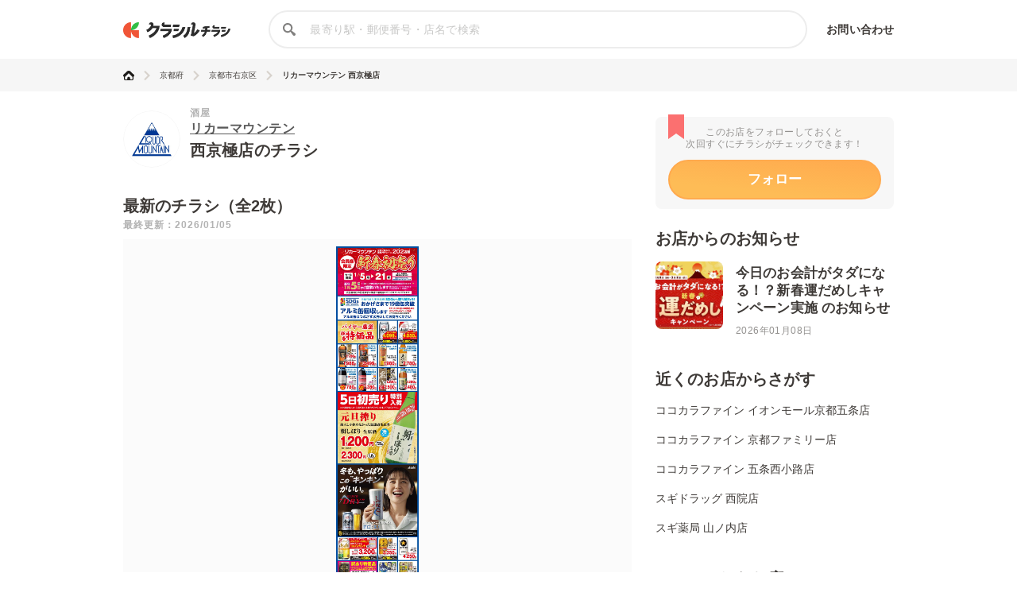

--- FILE ---
content_type: text/html; charset=utf-8
request_url: https://www.google.com/recaptcha/api2/aframe
body_size: 268
content:
<!DOCTYPE HTML><html><head><meta http-equiv="content-type" content="text/html; charset=UTF-8"></head><body><script nonce="h4yco5Fuo__5B4z8JRLNQQ">/** Anti-fraud and anti-abuse applications only. See google.com/recaptcha */ try{var clients={'sodar':'https://pagead2.googlesyndication.com/pagead/sodar?'};window.addEventListener("message",function(a){try{if(a.source===window.parent){var b=JSON.parse(a.data);var c=clients[b['id']];if(c){var d=document.createElement('img');d.src=c+b['params']+'&rc='+(localStorage.getItem("rc::a")?sessionStorage.getItem("rc::b"):"");window.document.body.appendChild(d);sessionStorage.setItem("rc::e",parseInt(sessionStorage.getItem("rc::e")||0)+1);localStorage.setItem("rc::h",'1768866327781');}}}catch(b){}});window.parent.postMessage("_grecaptcha_ready", "*");}catch(b){}</script></body></html>

--- FILE ---
content_type: application/javascript; charset=utf-8
request_url: https://fundingchoicesmessages.google.com/f/AGSKWxU0Olv0bu5T2ntd5m5s904T4E2eV62BQ2NYbaWpMrkx4tmPNQRTWvDXNqtlSe4LHuIMwgl_2pz4j4sfe8QoziNy2pr0MAbNV30g35dv7PI85Rp5EAqeCeFb7Vt1hvjeDaVUk-OQhlL08Tr3GugpeqUW1iiHmjC20Ze870IfL5i4UjZ1uoTiySOJvQSe/_/adgallery3./templates/adv_.org/ads-/wwwads._300.htm
body_size: -1294
content:
window['8248d633-0f90-47f6-9e35-5b3010908c00'] = true;